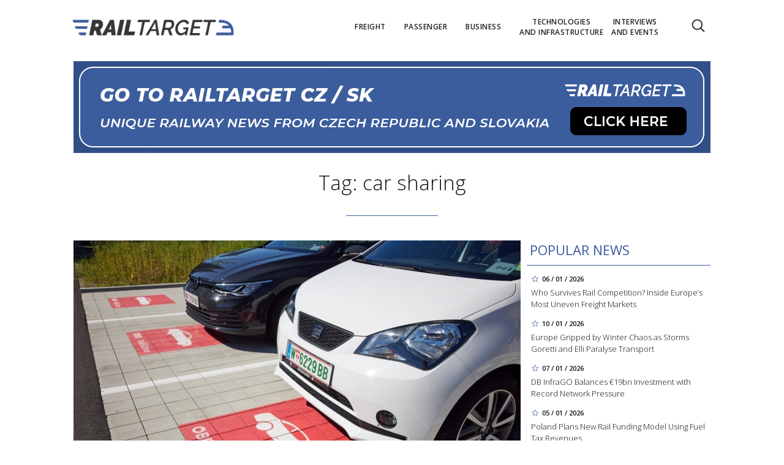

--- FILE ---
content_type: text/html; charset=utf-8
request_url: https://www.railtarget.eu/tags/car-sharing.htm
body_size: 9147
content:


<!DOCTYPE html>

<html xmlns="http://www.w3.org/1999/xhtml" xmlns:og="http://ogp.me/ns#" xmlns:fb="http://ogp.me/ns/fb#">
<head>
<base href="https://www.railtarget.eu" />
<title>
	Tagy: car sharing | RAILTARGET
</title><meta http-equiv="content-language" content="en" /><meta http-equiv="content-type" content="text/html; charset=utf-8" /><meta name="viewport" content="width=device-width, initial-scale=1.0" /><meta id="metaRobots" name="robots" content="all" /><meta name="format-detection" content="telephone=no" /><link rel="icon" type="image/png" href="../images/assets/favicon/favicon32.png" sizes="32x32" /><link rel="alternate" type="application/rss+xml" title="RSS" href="http://www.railtarget.eu/rss.xml" /><link href="//fonts.googleapis.com/css?family=Open+Sans:400,300,600,700,300italic,400italic&amp;subset=latin,latin-ext" rel="stylesheet" type="text/css" /><link id="mstyles" rel="stylesheet" type="text/css" href="../css/style.css?2407" />
	<script type="text/javascript" src="js/fce.js?2020"></script>
	
<script type="text/javascript">
	var icuPageSection = 'tagy',
		icuDisablePersonalizedAds = false,
		sznUser=false;
</script>
<!-- ========================================================= 
     A - sznUser=both 
     ========================================================= -->
<!-- =========================================================
     0. PRECONNECT & PREFETCH (Optimalizace rychlosti)
     ========================================================= -->
<link rel="dns-prefetch" href="//pagead2.googlesyndication.com">
<link rel="dns-prefetch" href="//securepubads.g.doubleclick.net">
<link rel="dns-prefetch" href="//www.googletagmanager.com">

<link rel="preconnect" href="https://pagead2.googlesyndication.com" crossorigin>
<link rel="preconnect" href="https://securepubads.g.doubleclick.net" crossorigin>
<link rel="preconnect" href="https://www.googletagmanager.com" crossorigin>

<!-- =========================================================
     1. GCMv2 DEFAULT CONFIG (Musí být úplně nahoře!)
     ========================================================= -->
<script>
  window.dataLayer = window.dataLayer || [];
  function gtag(){ dataLayer.push(arguments); }

  // Výchozí stav – vše DENIED, čekáme na update z CMP
  gtag('consent','default',{
    'ad_storage':'denied',
    'analytics_storage':'denied',
    'ad_user_data':'denied',
    'ad_personalization':'denied',
    'wait_for_update':500
  });

  // Bezpečnostní pojistka pro v2
  gtag('set','ads_data_redaction',true);
</script>

<!-- =========================================================
     2. CONSENTMANAGER CMP (Semi-automatic)
     ========================================================= -->
<!-- ID 6d851699028e2 odpovídá RailTarget.cz -->
<script type="text/javascript"
        data-cmp-ab="1"
        src="https://cdn.consentmanager.net/delivery/js/semiautomatic.min.js"
        data-cmp-cdid="6d851699028e2"
        data-cmp-host="a.delivery.consentmanager.net"
        data-cmp-cdn="cdn.consentmanager.net"
        data-cmp-codesrc="0"></script>

<!-- =========================================================
     3. GA4 (GTAG.js)
     ========================================================= -->
<!-- ID G-GTVGBZ11KQ odpovídá Railtarget.eu -->
<script async src="https://www.googletagmanager.com/gtag/js?id=G-GTVGBZ11KQ"></script>
<script>
  // gtag/dataLayer už jsou definované výše v GCMv2 bloku
  gtag('js', new Date());

  var sznUserType = (typeof sznUser !== 'undefined' && sznUser === true) ? 'SU' : 'NonSU';

  // user_properties nastavíme jednou – platí pro oba configy
  gtag('set', 'user_properties', {
    szn_user_type: sznUserType
  });

  // config pro obě GA4 property
  gtag('config', 'G-GTVGBZ11KQ');
  gtag('config', 'G-LL627F2Y4P');

  // ====== CUSTOM EVENT: jen jednou na page, bez duplicit ======
  window.__rtSznUserEventSent = window.__rtSznUserEventSent || false;
  if (!window.__rtSznUserEventSent) {
    window.__rtSznUserEventSent = true;

    // pošli 1× do každé property (bez rizika zdvojení v jedné property)
    gtag('event', 'szn_user_type', {
      szn_user_type: sznUserType,
      send_to: 'G-GTVGBZ11KQ'
    });
    gtag('event', 'szn_user_type', {
      szn_user_type: sznUserType,
      send_to: 'G-LL627F2Y4P'
    });
  }
</script>

<!-- =========================================================
     4. 3rd IAB certified Partners SoftBlock - spouštěno po aktivaci __tcfapi
     ========================================================= -->
<script>
(function() {
  var thirdPartyLoaded = false;
  var tries = 0;
  var maxTries = 50; // 50 * 200ms = 10s

  function loadPxAndSsp() {
    if (thirdPartyLoaded) return;
    thirdPartyLoaded = true;

    console.log('[CMP] TCF ready – spouštím PX & SSP Seznam (vendor si řeší consent/nPA)');

    // Performax PX
/*    var px = document.createElement('script');
    px.async = true;
    px.src = 'https://cdn.performax.cz/yi/adsbypx/px_autoads.js';
    document.head.appendChild(px);  */

    // SSP Seznam (https)
    var ssp = document.createElement('script');
    ssp.async = true;
    ssp.src = 'https://ssp.seznam.cz/static/js/ssp.js';
    document.head.appendChild(ssp);
  }

  function waitForTcfApi() {
    if (typeof __tcfapi !== 'function') {
      tries++;
      if (tries >= maxTries) {
        console.warn('[CMP] __tcfapi není dostupné ani po 10s – PX/SSP nenačítám (bez TC stringu).');
        return;
      }
      setTimeout(waitForTcfApi, 200);
      return;
    }

    console.log('[CMP] __tcfapi dostupné – registruji listener');

    try {
      var tcfListener = function(tcData, success) {
        if (!success || !tcData) return;

        var status = tcData.eventStatus;
        console.log('[CMP] TCF eventStatus:', status);

        // tcloaded = TC string je k dispozici skriptům na stránce
        // useractioncomplete = uživatel dokončil volbu
        if (status === 'tcloaded' || status === 'useractioncomplete') {
          loadPxAndSsp();

          // odregistruj listener, aby se to nespouštělo opakovaně
          try{
            if (tcData.listenerId) {
              __tcfapi('removeEventListener', 2, tcfListener, tcData.listenerId);
            }
          }catch(e){}
        }
      };

      __tcfapi('addEventListener', 2, tcfListener);
    } catch (e) {
      console.warn('[CMP] Chyba při registraci TCF listeneru', e);
    }
  }

  waitForTcfApi();
})();
</script><!-- =========================================================
     B - sznUser=false 
     ========================================================= -->
<!-- =========================================================
     6. PRECONNECT CSS
     ========================================================= -->
<!-- PX autoads CSS  -->
<link rel="stylesheet" href="https://cdn.performax.cz/yi/adsbypx/px_autoads.css"/>

<!-- =========================================================
     7. GOOGLE AD MANAGER (GPT.js)
     ========================================================= -->
<script async src="https://securepubads.g.doubleclick.net/tag/js/gpt.js"></script>
<script>
  window.googletag = window.googletag || {cmd: []};

  googletag.cmd.push(function() {
    var pubads = googletag.pubads();

    // Volitelný targeting
    try{ pubads.setTargeting('section', window.icuPageSection || 'general'); }catch(e){}

    //  --- Size mappings --- 
    var leaderBoardMapping = googletag.sizeMapping()
      .addSize([0,0],    [[320,50],[300,50]])                               // telefony
      .addSize([360,0],  [[320,50],[300,50],[320,100],[300,100]])           // větší telefony
      .addSize([480,0],  [[468,60],[320,100],[300,100]])                    // malé tablety
      .addSize([728,0],  [[728,90],[468,60]])                               // tablet landscape
      .addSize([980,0],  [[970,90],[728,90]])                     // desktop (~1080 px)
      .addSize([1200,0], [[970,250],[970,90]])                              // široké desktopy
      .build();

    var middleBoardMapping = googletag.sizeMapping()
      .addSize([0,0],    [[300,250],[320,50],[300,50]])                     // telefony (primár 300×250)
      .addSize([360,0],  [[336,280],[300,250],[320,100],[300,100]])         // větší mobily
      .addSize([480,0],  [[468,60],[336,280],[300,250]])                    // malé tablety
      .addSize([728,0],  [[730,200],[728,90],[468,60],[336,280],[300,250]]) // tablet+ / desktop
      .build();

    var skyScraperMapping992 = googletag.sizeMapping() // breakpoint 992 px
      .addSize([0,0],    [])                                                     // < 992 px: nic
      .addSize([992,0],  [[300,600],[200,600],[160,600],[120,600],[300,250]])    // desktop od 992 px
      .addSize([1200,0], [[300,1050],[300,600],[200,600],[160,600],[120,600],[300,250]]) // široké
      .build();

    var skyScraperMapping768 = googletag.sizeMapping() // breakpoint 768px
      .addSize([0,0],    [])                                                     // < 768: nic
      .addSize([768,0],  [[300,600],[200,600],[160,600],[120,600],[300,250]])    // od 768
      .addSize([1200,0], [[300,1050],[300,600],[200,600],[160,600],[120,600],[300,250]]) // široké
      .build();

    // ZVOL VARIANTU podle šířky breakpointu
    var skyScraperMapping = skyScraperMapping992;

    var bottomBoardMapping = googletag.sizeMapping()
      .addSize([0,0],    [[320,50],[300,50]])                                         // telefony
      .addSize([360,0],  [[320,50],[300,50],[320,100],[300,100]])                     // větší telefony
      .addSize([480,0],  [[468,60],[320,100],[300,100]])                              // malé tablety
      .addSize([728,0],  [[728,90],[468,60]])                                         // tablet landscape
      .addSize([980,0],  [[970,250],[970,310],[970,90],[728,90]])                     // desktop (doplněno 970×250)
      .addSize([1200,0], [[970,250],[970,310],[970,90],[728,90]])                     // široké desktopy (ponechán fallback)
      .build();

    // dv_ba_hp: custom formáty (nesmí používat bottomBoardMapping)
    var bottomArticleMapping = googletag.sizeMapping()
      .addSize([0,0],    [])                                                // < 468: neukazovat
      .addSize([468,0],  [[468,282],[468,300]])                             // úzké layouty
      .addSize([480,0],  [[480,300],[468,282],[468,300]])                   // 480+
      .addSize([700,0],  [[700,300],[700,282],[700,270],[700,172],[480,300],[468,300],[468,282]]) // desktop
      .build();

    // --- Definice slotů ---
    googletag.defineSlot(
    '/398815093/rteu_lea_sec',
    [[970,250],[970,90],[728,90],[468,60],[320,100],[300,100],[320,50],[300,50]],
    'div-gpt-ad-1767151415278-0'
    ).defineSizeMapping(leaderBoardMapping).addService(pubads);

    googletag.defineSlot(
    '/398815093/rteu_ss1_sec',
    [[300,1050],[300,600],[200,600],[160,600],[120,600],[300,250]],
    'div-gpt-ad-1767151607642-0'
    ).defineSizeMapping(skyScraperMapping).addService(pubads);

    googletag.defineSlot(
    '/398815093/rteu_ss2_sec',
    [[300,1050],[300,600],[200,600],[160,600],[120,600],[300,250]],
    'div-gpt-ad-1767151669454-0'
    ).defineSizeMapping(skyScraperMapping).addService(pubads);

    googletag.defineSlot(
    '/398815093/rteu_mb1_sec',
    [[730,200],[728,90],[468,60],[336,280],[300,250],[320,100],[300,100],[320,50],[300,50]],
    'div-gpt-ad-1767151476900-0'
    ).defineSizeMapping(middleBoardMapping).addService(pubads);

    googletag.defineSlot(
    '/398815093/rteu_mb2_sec',
    [[730,200],[728,90],[468,60],[336,280],[300,250],[320,100],[300,100],[320,50],[300,50]],
    'div-gpt-ad-1767151524748-0'
    ).defineSizeMapping(middleBoardMapping).addService(pubads);

    googletag.defineSlot(
    '/398815093/rteu_ba_sec',
    [[700,300],[700,282],[700,270],[700,172],[480,300],[468,300],[468,282]],
    'div-gpt-ad-1767151791963-0'
    ).defineSizeMapping(bottomArticleMapping).addService(pubads);

    googletag.defineSlot(
    '/398815093/rteu_bbb_sec',
    [[970,310],[970,250],[970,90],[728,90],[468,60],[320,100],[300,100],[320,50],[300,50]],
    'div-gpt-ad-1767151742449-0'
    ).defineSizeMapping(bottomBoardMapping).addService(pubads);

    // --- Nastavení služby ---
    pubads.enableLazyLoad({
      fetchMarginPercent:200,
      renderMarginPercent:100,
      mobileScaling:2.0
    });
    pubads.setTargeting('site','railtarget.eu');
    pubads.enableSingleRequest();
    pubads.collapseEmptyDivs();
    googletag.enableServices();
  });
</script><meta name="description" content="Tagy: car sharing | RAILTARGET - Rail transport news from across Europe" /></head>
<body id="bd">
    <form method="post" action="/tags/car-sharing.htm" id="form1">
<div class="aspNetHidden">
<input type="hidden" name="__EVENTTARGET" id="__EVENTTARGET" value="" />
<input type="hidden" name="__EVENTARGUMENT" id="__EVENTARGUMENT" value="" />
<input type="hidden" name="__VIEWSTATE" id="__VIEWSTATE" value="/wEPDwULLTEyMTk1ODQ4OTcPZBYCZg9kFgICAw9kFgICAQ8WAh4GYWN0aW9uBRUvdGFncy9jYXItc2hhcmluZy5odG1kZPlxLokrKslwBM07Ti/Zy6nsmH1K+T52vwiesK6c5hGC" />
</div>

<script type="text/javascript">
//<![CDATA[
var theForm = document.forms['form1'];
if (!theForm) {
    theForm = document.form1;
}
function __doPostBack(eventTarget, eventArgument) {
    if (!theForm.onsubmit || (theForm.onsubmit() != false)) {
        theForm.__EVENTTARGET.value = eventTarget;
        theForm.__EVENTARGUMENT.value = eventArgument;
        theForm.submit();
    }
}
//]]>
</script>


<script src="/WebResource.axd?d=vxoGIo6TtxLG7s_L9S_dh2TVSE7QCxwfRYtQ6zNT4szhBmwIW2AEGM2FvECRDeB-4fZaEq5XsIdUIkHIrRquJLCSgteb6dxdyeljuDLtuLQ1&amp;t=638286137964787378" type="text/javascript"></script>


<script type="text/javascript">
//<![CDATA[
function volaniServeru(arg, context){WebForm_DoCallback('ctl00',arg,odpovedServeru,"",null,false); }//]]>
</script>

<div class="aspNetHidden">

	<input type="hidden" name="__VIEWSTATEGENERATOR" id="__VIEWSTATEGENERATOR" value="B46CF6C8" />
	<input type="hidden" name="__SCROLLPOSITIONX" id="__SCROLLPOSITIONX" value="0" />
	<input type="hidden" name="__SCROLLPOSITIONY" id="__SCROLLPOSITIONY" value="0" />
</div>
	<div id="msgPlace" class="jGrowl center"></div>
	<div id="clona"></div>
	
	<div id="dimensions"></div>
	<div id="adm-info"></div>

	<nav>
		<div class="wrapper">
			<div id="pnlLogo" class="pnl-logo">
					<div id="logo"><a href="https://www.railtarget.eu"><span>RAILTARGET</span></a></div>

</div>
			<div id="mMenu" class="main-menu-cont">
				<ul id="main-menu">
				<li><a href="https://www.railtarget.eu/freight/"><span>Freight</span></a></li>
				<li><a href="https://www.railtarget.eu/passenger/"><span>Passenger</span></a></li>
				<li><a href="https://www.railtarget.eu/business/"><span>Business</span></a></li>
				<li><a href="https://www.railtarget.eu/technologies-and-infrastructure/"><span>Technologies<br />and&nbsp;infrastructure</span></a></li>
				<li><a href="https://www.railtarget.eu/interviews-and-events/"><span>Interviews<br />and&nbsp;Events</span></a></li>
			</ul>

</div>

			<div class="mob-menu-btn"><span></span><span></span><span></span><span></span></div>
			<div class="menu-srch-ic"><span>search</span></div><div id="userArea" class="user-area">

</div>

			<div class="srch-cont">
				<div id="pnlSrch" class="gcse-srch-frm">
			<script async src="https://cse.google.com/cse.js?cx=fc0263c83168a4a60"></script>
		<div class="gcse-searchbox-only" data-resultsurl="https://www.railtarget.eu/search/"></div>

</div><!--.gcse-srch-frm-->
			</div><!--.srch-cont-->

		</div><!--.wrapper-->
	</nav>

	<div id="main-page">

		<div class="leaderboard"><a href="//www.railtarget.cz/"><img src="images/assets/rtcz.jpg" class="img-responsive" alt="CZ/SK verze" /></a></div><!--leaderboard-->


		<div id="top" class="panel"></div><!-- #top -->

		<div id="pnlArticleTitle" class="h1-title-container">
				<h1 class="article-title">Tag: car sharing</h1>

			<div class="title-line title-line-c"></div>

			<div class="spacer"></div>


</div>
		<div id="page-content" class="panel">
			

	<div id="cphTELO_pnlSideTop" class="col side-column flR">
					<div class="rsekce">
					<h2 class="with-brdr">Popular news</h2>
					
			<div class="article tops-clk" onclick="articleLink('https://www.railtarget.eu/freight/rail-freight-competition-poland-france-italy-analysis-11633.html')">
				<div class="news-dtm">06 / 01 / 2026</div>
				<h3><a href="https://www.railtarget.eu/freight/rail-freight-competition-poland-france-italy-analysis-11633.html">Who Survives Rail Competition? Inside Europe’s Most Uneven Freight Markets</a></h3>
			</div><!-- .article -->
			<div class="article tops-clk" onclick="articleLink('https://www.railtarget.eu/technologies-and-infrastructure/europe-winter-storms-goretti-elli-rail-air-transport-disruption-11663.html')">
				<div class="news-dtm">10 / 01 / 2026</div>
				<h3><a href="https://www.railtarget.eu/technologies-and-infrastructure/europe-winter-storms-goretti-elli-rail-air-transport-disruption-11663.html">Europe Gripped by Winter Chaos as Storms Goretti and Elli Paralyse Transport</a></h3>
			</div><!-- .article -->
			<div class="article tops-clk" onclick="articleLink('https://www.railtarget.eu/technologies-and-infrastructure/db-infrago-19bn-rail-infrastructure-investment-germany--11640.html')">
				<div class="news-dtm">07 / 01 / 2026</div>
				<h3><a href="https://www.railtarget.eu/technologies-and-infrastructure/db-infrago-19bn-rail-infrastructure-investment-germany--11640.html">DB InfraGO Balances €19bn Investment with Record Network Pressure</a></h3>
			</div><!-- .article -->
			<div class="article tops-clk" onclick="articleLink('https://www.railtarget.eu/business/poland-fuel-tax-reform-railway-investment-funding-11625.html')">
				<div class="news-dtm">05 / 01 / 2026</div>
				<h3><a href="https://www.railtarget.eu/business/poland-fuel-tax-reform-railway-investment-funding-11625.html">Poland Plans New Rail Funding Model Using Fuel Tax Revenues</a></h3>
			</div><!-- .article -->
			<div class="article tops-clk" onclick="articleLink('https://www.railtarget.eu/business/pkp-intercity-320kmh-high-speed-train-tender-poland-11641.html')">
				<div class="news-dtm">07 / 01 / 2026</div>
				<h3><a href="https://www.railtarget.eu/business/pkp-intercity-320kmh-high-speed-train-tender-poland-11641.html">PKP Intercity Opens Historic Tender for Poland’s Fastest Trains</a></h3>
			</div><!-- .article -->


				</div><!-- .rsekce -->
				<div class="sticky-banner rsekce rs-ss1">
				<div class="advert"><!-- <a  href="https://www.railtarget.eu/tags/trako-2025.htm"><img src="dnld/trako-2025-900x1600.jpeg" alt="reklama" width="300" height="600" class="ads-responsive" /></a> -->

<!-- /398815093/rteu_ss1_sec -->
<div id='div-gpt-ad-1767151607642-0' style='min-width: 120px; min-height: 250px;'>
  <script>
    googletag.cmd.push(function() { googletag.display('div-gpt-ad-1767151607642-0'); });
  </script>
</div></div><!-- .advert -->

				</div><!-- .rsekce -->


</div>

	<div id="cphTELO_pnlMainTop" class="rest content on-left">
			<div class="panel">
			<div class="article main-clk col lg12 md12 sm12 xs12">
				<div class="clk-image">
					<a href="https://www.railtarget.eu/passenger/bb-expands-its-carsharing-points-raildrive-location-is-now-also-at-the-bb-education-campus-st-plten-3214.html"><img src="images/theme/20220809131437_Rail&Drive-Bildungscampus-St.-Plten_2.jpg" alt="ÖBB expands its car-sharing points: Rail&Drive location is now also at the ÖBB Education Campus St. Pölten!" width="730" height="455" class="img-responsive" /></a>
				</div><!-- .clk-image -->
				<h2><a href="https://www.railtarget.eu/passenger/bb-expands-its-carsharing-points-raildrive-location-is-now-also-at-the-bb-education-campus-st-plten-3214.html">ÖBB expands its car-sharing points: Rail&Drive location is now also at the ÖBB Education Campus St. Pölten!</a></h2>
				<p class="clk-link" onclick="articleLink('https://www.railtarget.eu/passenger/bb-expands-its-carsharing-points-raildrive-location-is-now-also-at-the-bb-education-campus-st-plten-3214.html')">Comfortable and flexible from the ÖBB Education Campus to the destination with ÖBB Rail&Drive - this car-sharing service is offered by ÖBB not only to training participants and employees of the ÖBB Education Campus but also to external customers.</p>
				<div class="panel tools">
					<div class="tls-dtm">10 / 08 / 2022</div>
					<a class="sekce" href="https://www.railtarget.eu/passenger/">Passenger</a>
				</div><!-- .tools -->
			</div><!-- .article -->
		<div class="vertical-clk col lg6 md6 sm12 xs12">
			<div class="article">
				<div class="clk-image">
					<a href="https://www.railtarget.eu/passenger/bb-plans-to-expand-its-car-sharing-services-1475.html"><img src="images/theme/thumbs/t1-20211231103247_sdfgh.JPG" alt="ÖBB plans to expand its Car Sharing services" width="355" height="221" class="img-responsive" /></a>
				</div><!-- .clkImage -->
				<h2><a href="https://www.railtarget.eu/passenger/bb-plans-to-expand-its-car-sharing-services-1475.html">ÖBB plans to expand its Car Sharing services</a></h2>
				<p class="clk-link" onclick="articleLink('https://www.railtarget.eu/passenger/bb-plans-to-expand-its-car-sharing-services-1475.html')">Austrian Railways ÖBB will continue to expand their car-sharing services (Rail&Drive) even in the coming&#8230;</p>
				<div class="cistic"></div>
				<div class="panel tools">
					<div class="tls-dtm">31 / 12 / 2021</div>
					<a class="sekce" href="https://www.railtarget.eu/passenger/">Passenger</a>
				<div class="cistic"></div>
				</div><!-- .tools -->
			</div><!-- .article -->
		</div><!-- .vertical-clk -->
			<div class="spacer-10"></div>
			<div class="col stop-top"></div>
		</div><!-- .panel -->

</div>

	<div class="sep-strip panel">

		<div id="cphTELO_pnlSideSep" class="col side-column flR">

</div>

		<div id="cphTELO_pnlMainSep" class="rest content on-left">

</div>

	</div>

	<div id="cphTELO_pnlSideDown" class="col side-column flR">
					<div class="sticky-banner rsekce rs-ss2">
				<div class="advert"><!-- <a  href="https://www.railtarget.eu/tags/dac.htm"><img src="dnld/ss-dac-2211-eu.jpg" alt="reklama" width="300" height="600" class="ads-responsive" /></a> -->

<!-- /398815093/rteu_ss2_sec -->
<div id='div-gpt-ad-1767151669454-0' style='min-width: 120px; min-height: 250px;'>
  <script>
    googletag.cmd.push(function() { googletag.display('div-gpt-ad-1767151669454-0'); });
  </script>
</div></div><!-- .advert -->

				</div><!-- .rsekce -->


</div>

	<div id="cphTELO_pnlMainDown" class="rest content on-left">
			<div class="panel">
		</div><!-- .panel -->

		<div class="col stop-down"></div>

</div>



			<div id="stopper" class="cistic"></div>

			<div id="sznBBB" class="footer-banner advert"><!-- <a target="_blank"  href="https://www.railtarget.eu/tags/trako-2025.htm"><img src="dnld/trako-2025-1040x310.jpeg" alt="reklama" width="1040" height="230" class="ads-responsive" /></a> -->

<!-- /398815093/rteu_bbb_sec -->
<div id='div-gpt-ad-1767151742449-0' style='min-width: 300px; min-height: 50px;'>
  <script>
    googletag.cmd.push(function() { googletag.display('div-gpt-ad-1767151742449-0'); });
  </script>
</div></div><!-- .footer-banner -->

		</div><!-- #page-content.panel -->

	</div><!-- #main-page -->

	<div id="footer">
		<div class="wrapper panel">
			<div id="footer-menu" class="col lg7 md7 sm12 xs12">

				<a href="?cmpscreen" class="cmpfooterlink cmpfooterlinkcmp">Manage consent</a>|<a href="https://www.railtarget.eu/ethical-codex/">Ethical codex</a>|<a href="https://www.railtarget.eu/gdpr/">Privacy Policy</a><a href="https://www.railtarget.eu/cookies-list/">Cookies</a>||<a href="https://www.railtarget.eu/contact/">Contact</a>

			</div>
			<div id="copyright" class="col lg5 md5 sm12 xs12">
				Copyright &copy; 2020-2026 <span>RailTarget.eu</span>

				<div id="socnet-bottom">
					<a class="socnet-link icon-linkedin" href="https://www.linkedin.com/company/railtarget/" target="_blank"><span>LinkedIn</span></a>
					<a class="socnet-link icon-feed3" href="rss.xml"><span>RSS</span></a>
				</div>

			</div>



		</div><!-- .wrapper -->
	</div><!-- #footer -->


	<div id="ssBannerPlace">

</div>

	<div id="pnlMver" class="pnlMver">

</div>

	<div id="pnlGoogle">

</div>
	
	
	
	<script type="text/javascript" src="js/jquery.js?20180201"></script>
	<script type="text/javascript" src="js/jquery.easing.js?20180201"></script>
	<script type="text/javascript" src="js/jquery.ui.min.js?20180201"></script>
	<script type="text/javascript" src="js/jquery.jgrowl.js?20180201"></script>
	<script type="text/javascript" src="js/jquery.maskinput.js?20180201"></script>
	<script type="text/javascript" src="js/jquery.socialshare.js?20180201"></script>
	<script type="text/javascript" src="js/jquery.fancybox.pack.js?20180201"></script>
	<script type="text/javascript" src="js/jquery.fancybox-media.js?20180201"></script>
	<script type="text/javascript">var pozice=[]; </script>
	
	<script type="text/javascript">
		console.log('page loading time: 64.6699');
		console.log('script loading time: 28.0185');
	</script>

	<script type="text/javascript">var pgtype='skc';var cpbIsEnable=true;</script>
	
	
	<script type="text/javascript" src="js/jquery.init.js?2020"></script>
	
	

	

<script type="text/javascript">
//<![CDATA[

var callBackFrameUrl='/WebResource.axd?d=ydIOWp-BRLLddnrAAmfPryxStdpKf0tsnbt9-cqoKkhbdRF1qF58qDEhjDT2c7FX8TomAv-IBsJu5SzkER5pKlDkpzgP22zXZ8LJKRs_nBQ1&t=638286137964787378';
WebForm_InitCallback();
theForm.oldSubmit = theForm.submit;
theForm.submit = WebForm_SaveScrollPositionSubmit;

theForm.oldOnSubmit = theForm.onsubmit;
theForm.onsubmit = WebForm_SaveScrollPositionOnSubmit;
//]]>
</script>
</form>
</body>
</html>

--- FILE ---
content_type: text/html; charset=utf-8
request_url: https://www.google.com/recaptcha/api2/aframe
body_size: 113
content:
<!DOCTYPE HTML><html><head><meta http-equiv="content-type" content="text/html; charset=UTF-8"></head><body><script nonce="cegDwU8Mo9I4FiXONqc33g">/** Anti-fraud and anti-abuse applications only. See google.com/recaptcha */ try{var clients={'sodar':'https://pagead2.googlesyndication.com/pagead/sodar?'};window.addEventListener("message",function(a){try{if(a.source===window.parent){var b=JSON.parse(a.data);var c=clients[b['id']];if(c){var d=document.createElement('img');d.src=c+b['params']+'&rc='+(localStorage.getItem("rc::a")?sessionStorage.getItem("rc::b"):"");window.document.body.appendChild(d);sessionStorage.setItem("rc::e",parseInt(sessionStorage.getItem("rc::e")||0)+1);localStorage.setItem("rc::h",'1768501293894');}}}catch(b){}});window.parent.postMessage("_grecaptcha_ready", "*");}catch(b){}</script></body></html>